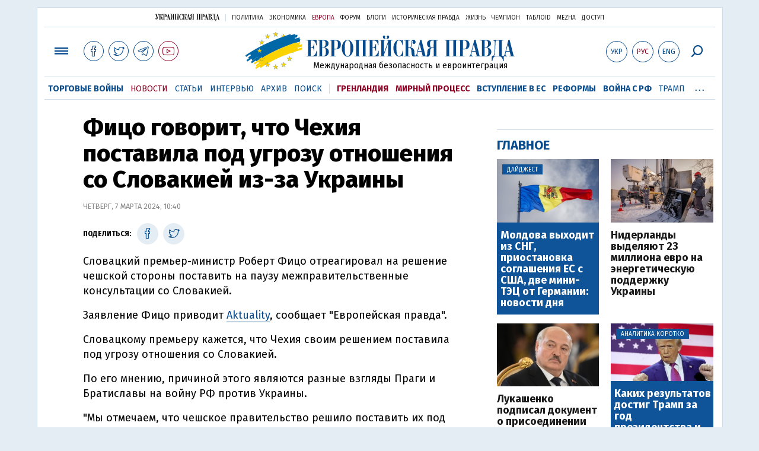

--- FILE ---
content_type: text/html; charset=utf-8
request_url: https://www.eurointegration.com.ua/rus/news/2024/03/7/7181243/
body_size: 8523
content:
<!doctype html><html lang="ru"><head><script async src="https://cdn.onthe.io/io.js/BatfCWqbjmxr"></script>
<script>window._io_config=window._io_config||{},window._io_config["0.2.0"]=window._io_config["0.2.0"]||[],window._io_config["0.2.0"].push({page_url:"https://www.eurointegration.com.ua/rus/news/2024/03/7/7181243/",page_url_canonical:"/news/2024/03/7/7181243/",page_title:"Фицо говорит, что Чехия поставила под угрозу отношения со Словакией из-за Украины",page_type:"article",page_language:"ru",article_authors:[],article_categories:["Словакия","Чехия","Война с РФ"],article_subcategories:["Словакия","Чехия","Война с РФ"],article_type:"news",article_word_count:"200",article_publication_date:"Thu, 07 Mar 2024 10:40:06 +0200"})</script><title>Фицо говорит, что Чехия поставила под угрозу отношения со Словакией из-за Украины | Европейская правда</title><meta name="viewport" content="width=device-width,initial-scale=1,maximum-scale=1,user-scalable=yes"><link href="https://fonts.googleapis.com/css?family=Fira+Sans:400,400i,700,700i,800,800i&amp;subset=cyrillic" rel="stylesheet"><link rel="stylesheet" href="/misc/v3/index.css?v=26"><link rel="stylesheet" href="/misc/v3/responsive.css?v=18"><script src="/misc/v3/jquery-1.9.1.min.js"></script>
<script src="/misc/v3/common.js?v=15"></script>
<script src="/misc/v3/matchMedia.js"></script>
<script src="/misc/v3/endless_rus.js?v=3"></script><meta name="google-site-verification" content="tWwp9J-eMNf-6HWgQzkKELIHtAw9jQO63DHPWqBo-rc"><meta name="robots" content="index,follow"><link rel="canonical" href="https://www.eurointegration.com.ua/rus/news/2024/03/7/7181243/"><link rel="amphtml" href="https://www.eurointegration.com.ua/rus/news/2024/03/7/7181243/index.amp"><link rel="alternate" href="https://www.eurointegration.com.ua/rus/news/2024/03/7/7181243/" hreflang="ru"><link rel="alternate" href="https://www.eurointegration.com.ua/news/2024/03/7/7181243/" hreflang="uk"><link rel="alternate" href="https://www.eurointegration.com.ua/eng/news/2024/03/7/7181243/" hreflang="en"><meta property="og:title" content="Фицо говорит, что Чехия поставила под угрозу отношения со Словакией из-за Украины"><meta property="og:type" content="article"><meta property="og:url" content="https://www.eurointegration.com.ua/rus/news/2024/03/7/7181243/"><meta property="og:image" content="https://img.eurointegration.com.ua/images/doc/d/0/d0b4a18-gzqktkpturbxy84ywqymgq3ndviztbkyjjlodu0zmu1ymrinmu2owm1oc5qcgeslqmazornhu3nehuvas0h0adcww.jpg"><meta property="og:site_name" content="Европейская правда"><meta property="fb:app_id" content="552500884859152"><meta property="og:description" content="Словацкий премьер-министр Роберт Фицо отреагировал на решение чешской стороны поставить на паузу межправительственные консультации со Словакией."><meta name="twitter:card" content="summary_large_image"><meta name="twitter:site" content="@EuropeanPravda"><meta name="twitter:title" content="Фицо говорит, что Чехия поставила под угрозу отношения со Словакией из-за Украины"><meta name="twitter:description" content="Словацкий премьер-министр Роберт Фицо отреагировал на решение чешской стороны поставить на паузу межправительственные консультации со Словакией."><meta name="twitter:image:src" content="https://img.eurointegration.com.ua/images/doc/d/0/d0b4a18-gzqktkpturbxy84ywqymgq3ndviztbkyjjlodu0zmu1ymrinmu2owm1oc5qcgeslqmazornhu3nehuvas0h0adcww.jpg"><script type="application/ld+json">{"@context":"https://schema.org","@type":"NewsArticle","headline":"Фицо говорит, что Чехия поставила под угрозу отношения со Словакией из-за Украины","name":"Фицо говорит, что Чехия поставила под угрозу отношения со Словакией из-за Украины","datePublished":"2024-03-07T10:40:06+02:00","dateModified":"2024-03-07T10:40:06+02:00","description":"Словацкий премьер-министр Роберт Фицо отреагировал на решение чешской стороны поставить на паузу межправительственные консультации со Словакией.","mainEntityOfPage":{"@type":"WebPage","@id":"https://www.eurointegration.com.ua/rus/news/2024/03/7/7181243/"},"author":{"@type":"Organization","name":"Европейская правда"},"image":{"@type":"ImageObject","url":"https://img.eurointegration.com.ua/images/doc/d/0/d0b4a18-gzqktkpturbxy84ywqymgq3ndviztbkyjjlodu0zmu1ymrinmu2owm1oc5qcgeslqmazornhu3nehuvas0h0adcww.jpg","width":"800","height":"450"},"publisher":{"@type":"Organization","name":"Европейская правда","logo":{"@type":"ImageObject","url":"https://img.eurointegration.com.ua/images/publisher-euro-logo.png","width":445,"height":60}}}</script><link title type="application/rss+xml" rel="alternate" href="http://www.eurointegration.com.ua/rss/"><link rel="shortcut icon" href="/favicon.ico"><style>.thumb-wrap{position:relative;padding-bottom:56.25%;height:0;overflow:hidden}.thumb-wrap iframe{position:absolute;top:0;left:0;width:100%;height:100%;border-width:0;outline-width:0}.jc-right:before{content:"\e60e"}.jc-left:before{content:"\e60d"}</style><style type="text/css"><!--.zoomimg:after{background-image:url(https://www.eurointegration.com.ua/files/2/f/2f3dee0-zoom1.svg)!important}@media screen and (min-width:921px){.top_all_sections .top_menu__link:first-child{margin-left:12px;margin-right:12px}.top_options .top_options__item:last-child{margin-left:12px;margin-right:12px}}@media screen and (max-width:600px){.post__social__item{width:36px;min-width:36px}}@media screen and (min-width:780px) and (max-width:920px){.post__social__item{min-width:36px}}.layout_section_inner .content_column{width:95%}@media screen and (max-width:920px){.modal_local{top:98px!important}}.article_main .article__date{font:12px/1.3em fira sans,Arial,sans-serif}.article_img .article__media{margin-right:10px}@media screen and (max-width:920px){.layout_news_inner .right_column_content{display:none}}.article_story_grid .article__date{font:12px/1.3em fira sans,Arial,sans-serif}.article_main .article__subtitle{font:17px/1.1em fira sans,Arial,sans-serif}.article_story_grid .article__title a:after{margin:0 10px}.article_choice .article__title a:after{margin:0 10px}.label{font:22px/1em fira sans,Arial,sans-serif;font-weight:700}.common_content_articles .label{padding-bottom:14px}.news>div.article_img:first-child{margin-top:10px}.post__text ol{list-style:decimal;display:block;margin-block-start:0;margin-block-end:1em;margin-inline-start:0;margin-inline-end:0;padding-inline-start:20px;padding-left:32px}.post__text ol li{position:relative;padding:10px 0 10px 10px}.post__text ul{list-style:none;display:block;margin-block-start:0;margin-block-end:1em;margin-inline-start:0;margin-inline-end:0;padding-inline-start:20px}.post__text ul li{position:relative;padding:10px 0 10px 10px}.post__text ul li:before{content:'';width:9px;height:9px;border-radius:50%;background:#111;position:absolute;left:-18px;top:18px;z-index:2}.advtext_mob{display:block;font-family:proxima_nova_rgregular,Arial,sans-serif;font-size:9px;color:#bbb;text-transform:uppercase;text-align:left;margin-top:5px;margin-bottom:5px}@media screen and (min-width:500px){.advtext_mob{display:none}}.fb_iframe_widget_fluid_desktop,.fb_iframe_widget_fluid_desktop span,.fb_iframe_widget_fluid_desktop iframe{width:100%!important}@media screen and (max-width:920px){.article__topic{width:100%;padding:12px 0;float:none}}.modal-content{font-family:fira,Arial,sans-serif;font-weight:600}@media screen and (max-width:640px){.all-menu__additional{display:block;width:100%;margin-top:10px}.modal_local{overflow:auto;height:100vh}}@media screen and (min-width:1024px){.block_post_small{width:705px;margin:0 auto}}.post__photo img{width:100%;height:auto}.block_side_banner>*{display:none}.block_side_banner>*:not(script):not(style){display:block;margin:0 auto 15px}.post__text h3,.post__text h3 b,.post__text h3 strong,.header1,.header1 b,.header1 strong{font:25px/1.1em fira,Arial,sans-serif;font-weight:600;margin:15px 0 10px;text-align:left!important;background:0 0}.hl,.left_border{background:#e5edf4;padding:20px!important;margin:10px -15px;font-size:19px;line-height:1.3em}.hl_info{background:#fff;border:#cfddeb 1px solid;color:#444;padding:15px!important;margin:10px -15px 10px 15px;font-size:15px}.top_content_article .article_main{height:calc(100% – 15px)}.post__text h3,.post__text h3 b,.post__text h3 strong,.header1,.header1 b,.header1 strong{font:25px/1.1em fira sans,Arial,sans-serif}.post__service_bottom{margin-bottom:20px}.fh .layout_main{padding-top:25px}.header1,.header1 b,.header1 strong{font-weight:700}--></style><script>$(document).ready(function(){moveTopBanner()}),$(window).resize(function(){moveTopBanner()}).resize();function moveTopBanner(){var $div,mq=window.matchMedia("(min-width: 920px)");mq.matches?($div=$(".top_content > .unit_fpage-banner"),console.log("1"),$div.length&&($div.remove(),$div.eq(0).prependTo(".common_content_articles"))):($div=$(".common_content_articles > .unit_fpage-banner"),console.log("2"),$div.length&&($div.remove(),$div.eq(0).appendTo(".top_content")))}</script><style>.top_content .unit_fpage-banner{order:1;width:100%;padding-left:12px;padding-right:12px}</style><script>(function(i,s,o,g,r,a,m){i.GoogleAnalyticsObject=r,i[r]=i[r]||function(){(i[r].q=i[r].q||[]).push(arguments)},i[r].l=1*new Date,a=s.createElement(o),m=s.getElementsByTagName(o)[0],a.async=1,a.src=g,m.parentNode.insertBefore(a,m)})(window,document,"script","//www.google-analytics.com/analytics.js","ga"),ga("create","UA-554376-13","auto"),ga("send","pageview")</script><script async src="https://pagead2.googlesyndication.com/pagead/js/adsbygoogle.js?client=ca-pub-4177955927398446" crossorigin="anonymous"></script><style>.post__text h2{padding:18px 0 10px;font-size:30px;line-height:1.15em}@media screen and (max-width:480px){.post__text h2{font-size:24px}}</style></head><body><div class="unit_header-banner"></div><header class="header"><div class="layout"><nav class="block block_project_menu"><ul class="project_menu layout_width"><li class="project_menu__item"><a href="//www.pravda.com.ua/rus/" class="main_up_logo_rus">Украинская правда</a><li class="project_menu__item"><span class="project_menu__spacer"></span><li class="project_menu__item"><a href="//www.pravda.com.ua/rus/" class="project_menu__link">Политика</a><li class="project_menu__item"><a href="//www.epravda.com.ua/rus/" class="project_menu__link">Экономика</a><li class="project_menu__item"><a href="//www.eurointegration.com.ua/rus/" class="project_menu__link project_menu__link_active">Европа</a><li class="project_menu__item"><a href="//forum.pravda.com.ua" class="project_menu__link">Форум</a><li class="project_menu__item"><a href="//blogs.pravda.com.ua" class="project_menu__link">Блоги</a><li class="project_menu__item"><a href="//www.istpravda.com.ua" class="project_menu__link">Историческая правда</a><li class="project_menu__item"><a href="//life.pravda.com.ua" class="project_menu__link">Жизнь</a><li class="project_menu__item"><a href="//champion.com.ua" class="project_menu__link">Чемпион</a><li class="project_menu__item"><a href="//tabloid.pravda.com.ua" class="project_menu__link">ТаблоID</a><li class="project_menu__item"><a href="//mezha.media/" class="project_menu__link">Mezha</a><li class="project_menu__item"><a href="//dostup.pravda.com.ua" class="project_menu__link">Доступ</a></ul></nav><div class="header__content"><div class="layout__inner_head"><div class="top_all_sections"><a class="top_menu__link modal_menu_open menu-link" onclick=return!1><span class="icon-menu"></span></a>
<a href="https://www.facebook.com/eupravda" target="_blank" class="top__social__item"><span class="icon-facebook"></span></a>
<a href="https://twitter.com/EuropeanPravda" target="_blank" class="top__social__item"><span class="icon-twitter"></span></a>
<a href="https://t.me/EurointegrationComUA" target="_blank" class="top__social__item"><span class="icon-telegram"></span></a>
<a href="https://www.youtube.com/@EuroPravda" target="_blank" class="top__social__item top__social__item_red"><span class="icon-youtube"></span></a></div><div class="top_options"><a href="/news/2024/03/7/7181243/" class="top_options__item top_options__item_lang"><span class="options_text">Укр</span></a>
<a href="/rus/news/2024/03/7/7181243/" class="top_options__item top_options__item_active top_options__item_lang"><span class="options_text">Рус</span></a>
<a href="/eng/news/2024/03/7/7181243/" class="top_options__item top_options__item_lang"><span class="options_text">Eng</span></a>
<a href="https://www.eurointegration.com.ua/rus/search/" onclick=return!1 class="top_options__item top_options__item_search modal_search_open search-link"><span class="icon-search"></span></a></div><div class="main_logo"><h1><a class="main_logo__link" href="/rus/"><span class="main_logo__symbol"></span><span class="main_logo__image_rus">Европейская правда</span></a></h1><div class="main_logo__description">Международная безопасность и евроинтеграция</div></div></div><div data-vr-zone="Mobile main menu" class="modal_menu modal_local"><div class="close-link-menu"><div><a onclick=return!1 href><span class="icon-close"></span></a></div></div><div class="layout"><div class="layout__inner"><div class="wide-nav"><ul class="all-menu__main"><li data-vr-contentbox="Торговые войны" data-vr-contentbox-url="https://www.eurointegration.com.ua/project/2019/tradewars/index.html" target="_blank" class="all-menu__main__item"><a data-vr-headline href="https://www.eurointegration.com.ua/project/2019/tradewars/index.html" target="_blank" class="all-menu__main__link">Торговые войны</a><li data-vr-contentbox="Навигатор" data-vr-contentbox-url="http://navigator.eurointegration.com.ua" target="_blank" class="all-menu__main__item"><a data-vr-headline href="http://navigator.eurointegration.com.ua" target="_blank" class="all-menu__main__link">Навигатор</a><li data-vr-contentbox="Новости" data-vr-contentbox-url="/rus/news/" class="all-menu__main__item"><a data-vr-headline href="/rus/news/" class="all-menu__main__link">Новости</a><li data-vr-contentbox="Темы" data-vr-contentbox-url="/rus/tags/" class="all-menu__main__item"><a data-vr-headline href="/rus/tags/" class="all-menu__main__link">Темы</a><li data-vr-contentbox="Статьи" data-vr-contentbox-url="/rus/articles/" class="all-menu__main__item"><a data-vr-headline href="/rus/articles/" class="all-menu__main__link">Статьи</a><li data-vr-contentbox="Интервью" data-vr-contentbox-url="/rus/interview/" class="all-menu__main__item"><a data-vr-headline href="/rus/interview/" class="all-menu__main__link">Интервью</a><li data-vr-contentbox="Колонки" data-vr-contentbox-url="/rus/experts/" class="all-menu__main__item"><a data-vr-headline href="/rus/experts/" class="all-menu__main__link">Колонки</a><li data-vr-contentbox="Архив" data-vr-contentbox-url="/rus/archives/" class="all-menu__main__item"><a data-vr-headline href="/rus/archives/" class="all-menu__main__link">Архив</a><li data-vr-contentbox="Поиск" data-vr-contentbox-url="/rus/search/" class="all-menu__main__item"><a data-vr-headline href="/rus/search/" class="all-menu__main__link">Поиск</a></ul><ul class="all-menu__sections"><li class="all-menu__sections__item"><a href="/rus/tags/5f117c6c1f271/" class="all-menu__sections__link top_menu__link_selected_red">Гренландия</a><li class="all-menu__sections__item"><a href="/rus/tags/peace-talks/" class="all-menu__sections__link top_menu__link_selected_red">Мирный процесс</a><li class="all-menu__sections__item"><a href="/rus/tags/eu-ukraine/" class="all-menu__sections__link">Вступление в ЕС</a><li class="all-menu__sections__item"><a href="/rus/tags/reforms/" class="all-menu__sections__link">Реформы</a><li class="all-menu__sections__item"><a href="/rus/tags/russian-crisis/" class="all-menu__sections__link">Война с РФ</a><li class="all-menu__sections__item"><a href="/rus/tags/trump/" class="all-menu__sections__link">Трамп</a><li class="all-menu__sections__item"><a href="/rus/tags/venezuela/" class="all-menu__sections__link">Венесуэла</a></ul><ul class="all-menu__additional"><li class="all-menu__additional__item"><a href="//www.pravda.com.ua/rus/" class="all-menu__additional__link">Украинская правда</a><li class="all-menu__additional__item"><a href="//www.epravda.com.ua/rus/" class="all-menu__additional__link">Экономика</a><li class="all-menu__additional__item"><a href="//www.eurointegration.com.ua/rus/" class="all-menu__additional__link all-menu__additional__link_active">Европа</a><li class="all-menu__additional__item"><a href="//forum.pravda.com.ua" class="all-menu__additional__link">Форум</a><li class="all-menu__additional__item"><a href="//blogs.pravda.com.ua" class="all-menu__additional__link">Блоги</a><li class="all-menu__additional__item"><a href="//www.istpravda.com.ua" class="all-menu__additional__link">Историческая правда</a><li class="all-menu__additional__item"><a href="//life.pravda.com.ua" class="all-menu__additional__link">Жизнь</a><li class="all-menu__additional__item"><a href="//tabloid.pravda.com.ua" class="all-menu__additional__link">ТаблоID</a><li class="all-menu__additional__item"><a href="//mezha.media/" class="all-menu__additional__link">Mezha</a><li class="all-menu__additional__item"><a href="//dostup.pravda.com.ua" class="all-menu__additional__link">Доступ</a></ul><div class="menu-social"><a class="menu-social__item" href="https://www.facebook.com/eupravda" target="_blank"><span class="icon-facebook"></span></a>
<a class="menu-social__item" href="https://twitter.com/EuropeanPravda" target="_blank"><span class="icon-twitter"></span></a>
<a class="menu-social__item" href="https://t.me/EurointegrationComUA" target="_blank"><span class="icon-telegram"></span></a>
<a class="menu-social__item menu-social__item_red" href="https://www.youtube.com/@EuroPravda" target="_blank"><span class="icon-youtube"></span></a></div></div></div></div></div><div class="modal modal_search modal_local"><div class="close-link close-link-search"><div><a onclick=return!1 href><span class="icon-close"></span></a></div></div><div class="layout"><div class="dialog dialog_search"><div class="search-container"><form action="https://www.eurointegration.com.ua/rus/search/" method="get"><div class="search-form"><div><input name="search" class="search-field" type="text" placeholder="Что вы ищете?"></div><div><input class="search-button" type="submit" value="Найти"></div></div></form></div></div></div></div></div><div id="current_id" style="display:none">7181243</div><nav data-vr-zone="Main menu" class="block block_menu"><div class="layout__width"><div class="nav-wrapper priority-nav"><ul class="top_menu"><li data-vr-contentbox="Торговые войны" data-vr-contentbox-url="https://www.eurointegration.com.ua/project/2019/tradewars/index.html" target="_blank" class="top_menu__item"><a data-vr-headline href="https://www.eurointegration.com.ua/project/2019/tradewars/index.html" target="_blank" class="top_menu__link top_menu__link_selected">Торговые войны</a><li data-vr-contentbox="Новости" data-vr-contentbox-url="/rus/news/" class="top_menu__item"><a data-vr-headline href="/rus/news/" class="top_menu__link top_menu__link_active">Новости</a><li data-vr-contentbox="Статьи" data-vr-contentbox-url="/rus/articles/" class="top_menu__item"><a data-vr-headline href="/rus/articles/" class="top_menu__link">Статьи</a><li data-vr-contentbox="Интервью" data-vr-contentbox-url="/rus/interview/" class="top_menu__item"><a data-vr-headline href="/rus/interview/" class="top_menu__link">Интервью</a><li data-vr-contentbox="Архив" data-vr-contentbox-url="/rus/archives/" class="top_menu__item"><a data-vr-headline href="/rus/archives/" class="top_menu__link">Архив</a><li data-vr-contentbox="Поиск" data-vr-contentbox-url="/rus/search/" class="top_menu__item"><a data-vr-headline href="/rus/search/" class="top_menu__link">Поиск</a><li class="top_menu__item"><span class="top_menu__spacer"></span><li class="top_menu__item"><a href="/rus/tags/5f117c6c1f271/" id="7112246" class="top_menu__link top_menu__link_selected_red">Гренландия</a><li class="top_menu__item"><a href="/rus/tags/peace-talks/" id="7205977" class="top_menu__link top_menu__link_selected_red">Мирный процесс</a><li class="top_menu__item"><a href="/rus/tags/eu-ukraine/" id="7134960" class="top_menu__link top_menu__link_selected">Вступление в ЕС</a><li class="top_menu__item"><a href="/rus/tags/reforms/" id="7212963" class="top_menu__link top_menu__link_selected">Реформы</a><li class="top_menu__item"><a href="/rus/tags/russian-crisis/" id="7133593" class="top_menu__link top_menu__link_selected">Война с РФ</a><li class="top_menu__item"><a href="/rus/tags/trump/" id="7079497" class="top_menu__link">Трамп</a><li class="top_menu__item"><a href="/rus/tags/venezuela/" id="7092440" class="top_menu__link">Венесуэла</a></ul></div></div></nav></div></div></header><div class="layout layout_main layout_news" id="endless7181243"><div class="layout_news_inner"><div class="article_content"><div class="content_news_column"><article class="post"><header class="post__header"><h1 class="post__title">Фицо говорит, что Чехия поставила под угрозу отношения со Словакией из-за Украины</h1><div class="post__time">Четверг, 7 марта 2024, 10:40</div></header><div class="block_post"><aside class="post__service"><div class="post__statistic"></div><script type="text/javascript">function fb_share(share_url){FB.ui({method:"share",href:share_url},function(){})}function tw_share(share_url,share_title){var loc=share_url,title=encodeURIComponent(share_title);window.open("https://twitter.com/share?url="+loc+"&text="+encodeURIComponent(share_title)+"&via=EuropeanPravda&","twitterwindow","height=450, width=550, top="+($(window).height()/2-225)+", left="+$(window).width()/2+", toolbar=0, location=0, menubar=0, directories=0, scrollbars=0")}</script><div class="post__social post__social_top"><span class="post__social_text">Поделиться:</span>
<a href="https://www.facebook.com/sharer/sharer.php?u=https://www.eurointegration.com.ua/rus/news/2024/03/7/7181243/" class="post__social__item post__social__item_facebook" target="_blank"><span class="icon icon-facebook"></span></a>
<a href onclick='return tw_share("https://www.eurointegration.com.ua/rus/news/2024/03/7/7181243/","Фицо говорит, что Чехия поставила под угрозу отношения со Словакией из-за Украины"),!1' class="post__social__item post__social__item_twitter"><span class="icon icon-twitter"></span></a></div></aside><div class="post__text" data-io-article-url="https://www.eurointegration.com.ua/rus/news/2024/03/7/7181243/"><p>Словацкий премьер-министр Роберт Фицо отреагировал на решение чешской стороны поставить на паузу межправительственные консультации со Словакией.<p>Заявление Фицо приводит <a href="https://www.aktuality.sk/" rel="noopener noreferrer" target="_blank">Aktuality</a>, сообщает "Европейская правда".<p>Словацкому премьеру кажется, что Чехия своим решением поставила под угрозу отношения со Словакией.<p>По его мнению, причиной этого являются разные взгляды Праги и Братиславы на войну РФ против Украины.</p><style>.mobile-only-ads{display:none}@media only screen and (max-width:767px){.mobile-only-ads{display:flex;justify-content:center;align-items:center;width:100%}}</style><div class="mobile-only-ads"><ins class="adsbygoogle" style="display:inline-block;width:300px;height:250px" data-ad-client="ca-pub-4177955927398446" data-ad-slot="9881430300"></ins>
<script>(adsbygoogle=window.adsbygoogle||[]).push({})</script></div><p>"Мы отмечаем, что чешское правительство решило поставить их под угрозу только потому, что оно заинтересовано в поддержке войны в Украине, в то время как словацкое правительство открыто говорит о мире. Ваше решение не повлияет на нашу суверенную словацкую внешнюю политику",&nbsp;&ndash; добавил премьер-министр.<p>Фицо сказал, что чешское правительство ждут в Словакии в любое время, и "мы не будем обременять наши политические отношения различными мировоззрениями, которые не имеют ничего общего со словацко-чешским сосуществованием".<p>Накануне премьер-министр Чехии Петр Фиала объявил, что чешско-словацкие межправительственные консультации <strong><a href="/rus/news/2024/03/6/7181214/" rel="noopener noreferrer" target="_blank">не состоятся</a></strong> в ближайшие недели или месяцы, так как Прага не считает их целесообразными из-за "значительных разногласий".<p>Чехия и новое правительство Словакии имеют разногласия во внешнеполитических вопросах, в частности относительно войны в Украине. К примеру, во вторую годовщину полномасштабной войны Фицо заявил, что война началась&nbsp;<a href="/rus/news/2024/02/24/7180388/" rel="noopener noreferrer" target="_blank"><strong>"с разгула украинских неонацистов"</strong></a>.<p>Кроме того, министр иностранных дел Словакии Юрай Бланар встретился и&nbsp;<strong><a href="/rus/news/2024/03/2/7180915/">провел переговоры</a></strong>&nbsp;с министром иностранных дел России Сергеем Лавровым на дипломатическом форуме в турецкой Анталии. Их встречу похвалил Фицо.</div><div class="post__subscribe_bottom"><div class="post__subscribe_text">Подписывайся на "Европейскую правду"!</div><div class="post__subscribe_wrapper"><a class="post__subscribe__item" href="https://www.facebook.com/eupravda" target="_blank"><span class="icon-facebook"></span></a>
<a class="post__subscribe__item" href="https://twitter.com/EuropeanPravda" target="_blank"><span class="icon-twitter"></span></a>
<a class="post__subscribe__item" href="https://t.me/EurointegrationComUA" target="_blank"><span class="icon-telegram"></span></a>
<a class="post__subscribe__item post__subscribe__item_red" href="https://www.youtube.com/@EuroPravda" target="_blank"><span class="icon-youtube"></span></a></div></div><div class="post__report">Если вы заметили ошибку, выделите необходимый текст и нажмите Ctrl+Enter, чтобы сообщить об этом редакции.</div><div class="post__tags"><span class="post__tags__item"><a href="/rus/tags/slovak/">Словакия</a></span>
<span class="post__tags__item"><a href="/rus/tags/czechia/">Чехия</a></span>
<span class="post__tags__item"><a href="/rus/tags/russian-crisis/">Война с РФ</a></span></div><div class="advtext">Реклама:</div><ins class="adsbygoogle" style="display:block" data-ad-client="ca-pub-4177955927398446" data-ad-slot="7086911854" data-ad-format="auto" data-full-width-responsive="true"></ins>
<script>(adsbygoogle=window.adsbygoogle||[]).push({})</script><aside class="block_choice_mobile"></aside><div class="article_300_banner_mobile"></div><a name="comments"></a><div class="fb-comments" data-href="https://www.eurointegration.com.ua/news/2024/03/7/7181243/" data-width="100%" data-numposts="2" data-colorscheme="light"></div></div></article></div></div><aside class="right_article_column"><div class="right_column_content"><div class="main_300_banner"><div class="block_side_banner"></div></div><div class="block_news block_news_side_top"><h2 class="label"><span>Главное</span></h2><div class="block_news_side_top__inner"><div class="article article_choice article_choice_bg"><div class="article__body"><div class="article__media"><img src="https://img.eurointegration.com.ua/images/doc/7/a/7a98fda---------2.jpeg" alt class="article__img" width="220" height="136"><div class="article__label"><span>Дайджест</span></div></div><h3 class="article__title"><a href="/rus/news/2026/01/20/7229478/">Молдова выходит из СНГ, приостановка соглашения ЕС с США, две мини-ТЭЦ от Германии: новости дня</a></h3></div></div><div class="article article_choice"><div class="article__body"><div class="article__media"><img src="https://img.eurointegration.com.ua/images/doc/d/b/dbb7c33-g-h4-ffxkaa2pal.jpeg" alt class="article__img" width="220" height="136"></div><h3 class="article__title"><a href="/rus/news/2026/01/20/7229473/">Нидерланды выделяют 23 миллиона евро на энергетическую поддержку Украины</a></h3></div></div><div class="article article_choice"><div class="article__body"><div class="article__media"><img src="https://img.eurointegration.com.ua/images/doc/8/a/8aa7160---.jpg" alt class="article__img" width="220" height="136"></div><h3 class="article__title"><a href="/rus/news/2026/01/20/7229460/">Лукашенко подписал документ о присоединении Беларуси к Совету мира Трампа</a></h3></div></div><div class="article article_choice article_choice_bg"><div class="article__body"><div class="article__media"><img src="https://img.eurointegration.com.ua/images/doc/1/f/1fadf9f---------2.jpg" alt class="article__img" width="220" height="124"><div class="article__label"><span>Аналитика коротко</span></div></div><h3 class="article__title"><a href="/rus/news/2026/01/20/7229454/">Каких результатов достиг Трамп за год президентства и чего ожидать Украине</a></h3></div></div></div></div><div class="block_news block_news_side"><div class="block__head"><h2 class="label"><a href="/rus/news/">Последние новости</a></h2></div><div class="news"><div class="article article_news"><div class="article__time">21:51</div><div class="article__title"><a href="/rus/news/2026/01/20/7229480/">Качка: США и Украина согласовали на рабочем уровне соглашение на $800 млрд, но есть вызов</a></div></div><div class="article article_news"><div class="article__time">21:43</div><div class="article__title"><a href="/rus/news/2026/01/20/7229479/">Бабиш: дискуссия о поставках самолетов Украине излишняя, они нужны нам</a></div></div><div class="article article_news article_img"><div class="article__media"><img src="https://img.eurointegration.com.ua/images/doc/7/a/7a98fda---------2.jpeg" alt class="article__img" width="220" height="136"></div><div class="article__title"><a href="/rus/news/2026/01/20/7229478/"><em>Дайджест</em>Молдова выходит из СНГ, приостановка соглашения ЕС с США, две мини-ТЭЦ от Германии: новости дня</a></div></div><div class="article article_news"><div class="article__time">21:14</div><div class="article__title"><a href="/rus/news/2026/01/20/7229477/">Виткофф в Давосе встретился с посланцем Путина</a></div></div><div class="article article_news"><div class="article__time">21:12</div><div class="article__title"><a href="/rus/news/2026/01/20/7229476/"><em>дополнено</em>Федоров поговорил с Писториусом об усилении украинской ПВО</a></div></div><div class="article article_news"><div class="article__time">20:45</div><div class="article__title"><a href="/rus/news/2026/01/20/7229475/">Польский сбор "на тепло для Киева" на пятый день приближается к 5 млн злотых</a></div></div><div class="article article_news"><div class="article__time">20:43</div><div class="article__title"><a href="/rus/news/2026/01/20/7229474/">Литва вручила российскому представителю ноту протеста из-за атак на украинскую энергетику</a></div></div></div><div class="link_more"><a href="/rus/news/">Все новости</a></div></div><div data-vr-zone="Choice" class="block_news block_choice_side"><h2 class="label"><span>Выбор редактора</span></h2><div class="block_choice_side__inner"><div data-vr-contentbox='"Ликвидация Молдовы" или план вступления в ЕС? Зачем Санду заговорила о присоединении к Румынии' data-vr-contentbox-url="/rus/articles/2026/01/14/7229005/" class="article article_story_grid"><div class="article__body"><div class="article__media"><img src="https://img.eurointegration.com.ua/images/doc/a/9/a95c5ef-sandu-dan-unirea-705_400x224.jpg" width="400" height="224" alt class="article__img"></div><div class="article__content"><h3 class="article__title"><a data-vr-headline href="/rus/articles/2026/01/14/7229005/">"Ликвидация Молдовы" или план вступления в ЕС? Зачем Санду заговорила о присоединении к Румынии</a></h3><div class="article__date">14 января 2026 — <a href="/rus/authors/sydorenko/">Сергей Сидоренко</a>, Европейская правда</div></div></div></div></div></div></div></aside></div><div class="news_divide-banner"></div></div><div id="this_page" style="display:none">7181243</div><div id="ids" style="display:none"></div><div id="endless"></div><script type="text/javascript" src="https://platform.twitter.com/widgets.js"></script>
<script>var url_title_arr=[];url_title_arr[7181243]=[],url_title_arr[7181243].url="https://www.eurointegration.com.ua/rus/news/2024/03/7/7181243/",url_title_arr[7181243].title="Фицо говорит, что Чехия поставила под угрозу отношения со Словакией из-за Украины"</script><footer class="footer" id="footer"><div class="layout layout__inner_footer"><div class="footer__content"><div class="bottom_logo"><span class="bottom_logo__image_rus">Европейская правда</span></div><div class="footer__text"><p>© 2014-2024, Европейская правда, eurointegration.com.ua <b>(<a href="https://www.eurointegration.com.ua/rus/about/"><u>подробнее про нас</u></a>)</b>.<br>E-mail редакции: <a href="mailto:editors@eurointegration.com.ua">editors@eurointegration.com.ua</a><p>Использование новостей с сайта возможно только со ссылкой (гиперссылкой) на "Европейскую правду", www.eurointegration.com.ua. Републикация полного текста статей, интервью и колонок - <b>запрещена</b>.<p>Материалы с плашкой <b>PROMOTED</b> являются рекламными и публикуются на правах рекламы. Редакция может не разделять взгляды, которые в них промотируются.<p>Материалы с плашкой <b>СПЕЦПРОЕКТ</b> и <b>ПРИ ПОДДЕРЖКЕ</b> также рекламные, однако редакция участвует в подготовке этого контента и разделяет мнения, высказанные в этих материалах.<p>Редакция не несет ответственности за факты и оценочные суждения, изложенные в рекламных материалах. Согласно украинскому законодательству ответственность за содержание рекламы несет рекламодатель.<p>Субъект в сфере онлайн-медиа; идентификатор медиа - R40-02162.<p>Все материалы, размещенные на этом сайте со ссылкой на агентство <span style="text-decoration:underline"><a href="https://interfax.com.ua/" rel="nofollow noopener noreferrer" target="_blank">"Интерфакс-Украина"</a></span>, не подлежат дальнейшему воспроизведению и/или распространению в любой форме, иначе как с письменного разрешения агентства "Интерфакс-Украина".<p>Проект реализуется при поддержке международных доноров: <b>National Endowment for Democracy</b> и <b>МИД Чешской республики</b>. Доноры не имеют влияния на содержание публикаций и могут с ними не соглашаться, ответственность за оценки несет исключительно редакция.</div><div class="footer_partners"><div class="footer_partners_item"><img alt src="https://img.eurointegration.com.ua/images/doc/3/f/3fcf45e-ned.gif" title></div><div class="footer_partners_item"><a href="https://euaci.eu/en/"><img alt src="https://img.eurointegration.com.ua/images/doc/5/4/54a088b-euaci-logo-rgb-2-5.png" title></a></div><div class="footer_partners_item"><img alt src="https://img.eurointegration.com.ua/images/doc/5/b/5bb5a2e-en-fundedbyeu.png" title></div></div><div></div></div></div></footer><script src="/misc/v3/priority-nav.js"></script>
<script>$(document).ready(function(){var wrapper=document.querySelector(".nav-wrapper"),nav=priorityNav.init({mainNavWrapper:".nav-wrapper",mainNav:".top_menu",navDropdownLabel:"...",navDropdownClassName:"nav__dropdown",navDropdownToggleClassName:"nav__dropdown-toggle"})})</script><div id="fb-root"></div><script>window.fbAsyncInit=function(){FB.init({appId:"552500884859152",autoLogAppEvents:!0,xfbml:!0,version:"v2.12"})},function(d,s,id){var js,fjs=d.getElementsByTagName(s)[0];if(d.getElementById(id))return;js=d.createElement(s),js.id=id,js.src="https://connect.facebook.net/uk_UA/sdk.js#xfbml=1&version=v2.12&appId=552500884859152&autoLogAppEvents=1",fjs.parentNode.insertBefore(js,fjs)}(document,"script","facebook-jssdk")</script><script async src='https://cdn.onthe.io/io.js/BatfCWqbjmxr'></script>
<script type="text/javascript" src="/misc/v2/errus.js"></script>
<script type="text/javascript">var pp_gemius_identifier="zCgwPbB4p7cScqACXT63n.Vn7MPF0kPxXdwVvDIYF3..K7";function gemius_pending(i){window[i]=window[i]||function(){var x=window[i+"_pdata"]=window[i+"_pdata"]||[];x[x.length]=Array.prototype.slice.call(arguments,0)}}(function(cmds){for(var c;c=cmds.pop();)gemius_pending(c)})(["gemius_cmd","gemius_hit","gemius_event","gemius_init","pp_gemius_hit","pp_gemius_event","pp_gemius_init"]),window.pp_gemius_cmd=window.pp_gemius_cmd||window.gemius_cmd,function(d,t){try{var gt=d.createElement(t),s=d.getElementsByTagName(t)[0],l="http"+(location.protocol=="https:"?"s":"");gt.setAttribute("async","async"),gt.setAttribute("defer","defer"),gt.src=l+"://gaua.hit.gemius.pl/xgemius.min.js",s.parentNode.insertBefore(gt,s)}catch{}}(document,"script")</script></body></html>

--- FILE ---
content_type: text/html; charset=utf-8
request_url: https://www.google.com/recaptcha/api2/aframe
body_size: 270
content:
<!DOCTYPE HTML><html><head><meta http-equiv="content-type" content="text/html; charset=UTF-8"></head><body><script nonce="w2U5wA7YTGKHBZpkHXvxog">/** Anti-fraud and anti-abuse applications only. See google.com/recaptcha */ try{var clients={'sodar':'https://pagead2.googlesyndication.com/pagead/sodar?'};window.addEventListener("message",function(a){try{if(a.source===window.parent){var b=JSON.parse(a.data);var c=clients[b['id']];if(c){var d=document.createElement('img');d.src=c+b['params']+'&rc='+(localStorage.getItem("rc::a")?sessionStorage.getItem("rc::b"):"");window.document.body.appendChild(d);sessionStorage.setItem("rc::e",parseInt(sessionStorage.getItem("rc::e")||0)+1);localStorage.setItem("rc::h",'1768939040054');}}}catch(b){}});window.parent.postMessage("_grecaptcha_ready", "*");}catch(b){}</script></body></html>